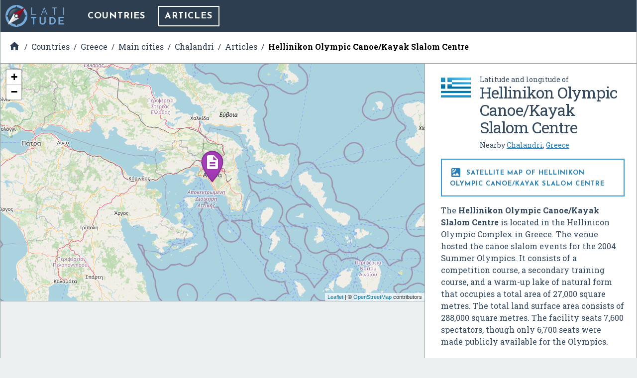

--- FILE ---
content_type: text/html; charset=UTF-8
request_url: https://latitude.to/map/gr/greece/cities/chalandri/articles/422071/hellinikon-olympic-canoekayak-slalom-centre
body_size: 5378
content:
<!DOCTYPE html>
<html xml:lang="en" lang="en">

<head>
  <meta charset="utf-8">

  <title>GPS coordinates of Hellinikon Olympic Canoe/Kayak Slalom Centre, Greece. Latitude: 37.9010 Longitude: 23.7350</title>

<meta name="description" content="The Hellinikon Olympic Canoe/Kayak Slalom Centre is located in the Hellinicon Olympic Complex in Greece. The venue hosted the canoe slalom events for the …">
<meta name="keywords" content="Map, GPS, coordinates, latitude, longitude, maps, Greece, DMS, UTM, geohash, coordinate conversion, geolocated articles">

<link rel="canonical" href="https://latitude.to/articles-by-country/gr/greece/422071/hellinikon-olympic-canoekayak-slalom-centre">

<meta name="author" content="Latitude.to">
<meta name="dcterms.rights" content="Latitude.to, all rights reserved.">
<meta name="dcterms.title" content="GPS coordinates of Hellinikon Olympic Canoe/Kayak Slalom Centre, Greece. Latitude: 37.9010 Longitude: 23.7350">
<meta name="dcterms.subject" content="The Hellinikon Olympic Canoe/Kayak Slalom Centre is located in the Hellinicon Olympic Complex in Greece. The venue hosted the canoe slalom events for the …">
<meta name="dcterms.creator" content="Latitude.to">

<meta property="og:title" content="GPS coordinates of Hellinikon Olympic Canoe/Kayak Slalom Centre, Greece. Latitude: 37.9010 Longitude: 23.7350">
<meta property="og:url" content="http://latitude.to:8080/map/gr/greece/cities/chalandri/articles/422071/hellinikon-olympic-canoekayak-slalom-centre">
<meta property="og:site_name" content="Latitude.to, maps, geolocated articles, latitude longitude coordinate conversion.">
<meta property="og:type" content="place"/>
<meta property="place:location:latitude"  content="37.9010">
<meta property="place:location:longitude" content="23.7350">
<meta property="og:latitude"  content="37.9010">
<meta property="og:longitude" content="23.7350">

  <meta name="viewport" content="width=device-width, initial-scale=1.0, user-scalable=yes">
  <meta name="apple-mobile-web-app-capable" content="yes">

  <link rel="shortcut icon" href="/img/favicon.png">
  <link rel="apple-touch-icon" href="/img/favicon_iOS.png">
  <!--[if lt IE 11]><link rel="shortcut icon" href="/favicon.ico"/><![endif]-->

  <link href="//fonts.googleapis.com/css?family=Roboto+Slab:400,700|Josefin+Sans:400,700|Inconsolata|Material+Icons&display=swap" rel="stylesheet">
  <link rel="stylesheet" href="/css/application.min.css">

  <link rel="stylesheet" href="https://unpkg.com/leaflet@1.4.0/dist/leaflet.css" integrity="sha512-puBpdR0798OZvTTbP4A8Ix/l+A4dHDD0DGqYW6RQ+9jxkRFclaxxQb/SJAWZfWAkuyeQUytO7+7N4QKrDh+drA==" crossorigin=""/>
</head>
<body class="articles--show_article">


<div id="main-content" class="layout-2-cols">

  <header id="main-header">

  <a href="/" class="main-logo" title="Back to home">
    <img src="/img/latitude-logo.svg" title="Latitude.to. Find GPS coordinates for any address or location" alt="Latitude.to. Find GPS coordinates for any address or location">
  </a>

  
  <nav id="main-nav">
    <ul class="main-nav">

      <li>
        <a href="/map" title="Show countries listing">Countries</a>
      </li>

      
      
      
                              <li class="current">
            <a href="/map/gr/greece/cities/chalandri/articles#articles-of-interest" title="Articles of interest in Chalandri">Articles</a>
          </li>
              
      
    </ul>
  </nav>


  
  
  <div id="bc-container"><div class="addthis_sharing_toolbox addthis_32x32_style">
  <a class="addthis_counter addthis_bubble_style"></a>
</div>
<ul id="breadcrumb" itemscope itemtype="http://schema.org/BreadcrumbList">
<li id="bc-a" itemprop="itemListElement" itemscope itemtype="http://schema.org/ListItem"><a href="/" title="Home" itemprop="item"><span itemprop="name"><i class="material-icons">&#xE88A;</i><span class="hidden">Home</span></span></a>
<meta itemprop="position" content="1"></li>
<li id="bc-b" itemprop="itemListElement" itemscope itemtype="http://schema.org/ListItem"><a href="/map" title="Countries" itemprop="item"><span itemprop="name">Countries</span></a>
<meta itemprop="position" content="2"></li>
<li id="bc-c" itemprop="itemListElement" itemscope itemtype="http://schema.org/ListItem"><a href="/map/gr/greece" title="Greece" itemprop="item"><span itemprop="name">Greece</span></a>
<meta itemprop="position" content="3"></li>
<li id="bc-d" itemprop="itemListElement" itemscope itemtype="http://schema.org/ListItem"><a href="/map/gr/greece/cities" title="Main cities in Greece" itemprop="item"><span itemprop="name">Main cities</span></a>
<meta itemprop="position" content="4"></li>
<li id="bc-e" itemprop="itemListElement" itemscope itemtype="http://schema.org/ListItem"><a href="/map/gr/greece/cities/chalandri" title="City of Chalandri" itemprop="item"><span itemprop="name">Chalandri</span></a>
<meta itemprop="position" content="5"></li>
<li id="bc-f" itemprop="itemListElement" itemscope itemtype="http://schema.org/ListItem"><a href="/map/gr/greece/cities/chalandri/articles#articles-of-interest" title="Articles near Chalandri" itemprop="item"><span itemprop="name">Articles</span></a>
<meta itemprop="position" content="6"></li>
<li id="bc-g" itemprop="itemListElement" itemscope itemtype="http://schema.org/ListItem"><a href="/map/gr/greece/cities/chalandri/articles/422071/hellinikon-olympic-canoekayak-slalom-centre" title="Hellinikon Olympic Canoe/Kayak Slalom Centre" itemprop="item"><span itemprop="name">Hellinikon Olympic Canoe/Kayak Slalom Centre</span></a>
<meta itemprop="position" content="7"></li>
</ul></div>


</header>

  <div class="right-col">

    <div class="b-info" itemscope itemtype="https://schema.org/Place">
      <div class="heading bg-flag gr">
        <h2 class="title"><span class="s">Latitude and longitude of </span><span itemprop="name">Hellinikon Olympic Canoe/Kayak Slalom Centre</span></h2>
        <ul class="lang">
                      <li>
              <span>Nearby <a href="/map/gr/greece/cities/chalandri" title="Chalandri, Greece">Chalandri</a>, <a href="/map/gr/greece" title="Greece">Greece</a></span>
            </li>
                  </ul>
      </div>


      <h2 class="show-satellite-map"><a href="/satellite-map/gr/greece/422071/hellinikon-olympic-canoekayak-slalom-centre" title="Satellite map of Hellinikon Olympic Canoe/Kayak Slalom Centre"><i class="material-icons">&#xE562;</i> Satellite map of Hellinikon Olympic Canoe/Kayak Slalom Centre      </a></h2>


      <div class="desc" itemprop="description">
        <p>The <b>Hellinikon Olympic Canoe/Kayak Slalom Centre</b> is located in the Hellinicon Olympic Complex in Greece. The venue hosted the canoe slalom events for the 2004 Summer Olympics. It consists of a competition course, a secondary training course, and a warm-up lake of natural form that occupies a total area of 27,000 square metres. The total land surface area consists of 288,000 square metres. The facility seats 7,600 spectators, though only 6,700 seats were made publicly available for the Olympics.</p>      </div>

      <div class="publi-side">
        <script async src="//pagead2.googlesyndication.com/pagead/js/adsbygoogle.js"></script>
<!-- latitude-square-NO-responsive -->
<ins class="adsbygoogle"
     style="display:inline-block;width:336px;height:280px"
     data-ad-client="ca-pub-5003939455796732"
     data-ad-slot="7498945534"></ins>
<script>
(adsbygoogle = window.adsbygoogle || []).push({});
</script>
      </div>

      <p class="desc" itemprop="geo" itemscope itemtype="https://schema.org/GeoCoordinates">
        <b>Latitude:</b> 37° 54' 3.60" N<br><b>Longitude:</b> 23° 44' 6.00" E<meta itemprop="latitude" content="37.901"><meta itemprop="longitude" content="23.735">
      </p>

              <p class="capital">
          <b>Nearest city to this article: </b> <a href="/map/gr/greece/cities/alimos" title="GPS coordinates of &Aacute;limos, Greece">&Aacute;limos</a>
        </p>
      
      <a href="https://en.wikipedia.com/wiki/Hellinikon%20Olympic%20Canoe%2FKayak%20Slalom%20Centre" class="get-wikipedia-content" target="_blank" rel="nofollow" title="Read about Hellinikon Olympic Canoe/Kayak Slalom Centre, Greece"><i class="material-icons">&#xE54B;</i> Read about Hellinikon Olympic Canoe/Kayak Slalom Centre in the Wikipedia
      </a>

      <a href="https://maps.google.com/maps?q=37.901,23.735&ll=37.901,23.735&t=k&hl=en&z=8" target="_blank" rel="nofollow" title="Satellite map of Hellinikon Olympic Canoe/Kayak Slalom Centre in Google Maps" class="show-satellite-map-on-google">Satellite map of Hellinikon Olympic Canoe/Kayak Slalom Centre in Google Maps
      </a>

    </div>
  </div>

  <div class="left-col">

    <div id="g-wrapper"><div id="lfmap"></div></div>

    <div class="publi-generic bg-grey">
      <script async src="//pagead2.googlesyndication.com/pagead/js/adsbygoogle.js"></script>
<!-- latitude-horizontal-2 -->
<ins class="adsbygoogle"
     style="display:block"
     data-ad-client="ca-pub-5003939455796732"
     data-ad-slot="6161813139"
     data-ad-format="auto"></ins>
<script>
(adsbygoogle = window.adsbygoogle || []).push({});
</script>
    </div>

    <div class="b-gps-coordinates">
  <div class="title">
    <h1>      <i class="material-icons">&#xE87A;</i> GPS coordinates of <b>Hellinikon Olympic Canoe/Kayak Slalom Centre, Greece</b>
    </h1>    <a href="#" id="js-download-json-coords" title="GPS Coordinates of Hellinikon Olympic Canoe/Kayak Slalom Centre, Greece, Chalandri in JSON" target="_blank">Download as JSON <i class="material-icons">&#xE2C0;</i></a>
  </div>
  <div class="coord DD"><label for="DD">DD Coordinates</label><input type="text" id="DD" name="DD" value="37.901 23.735" readonly="readonly" ></div><div class="coord DMS"><label for="DMS">DMS Coordinates</label><input type="text" id="DMS" name="DMS" value="37°54&#039;3.60&quot; N 23°44&#039;6.00&quot; E" readonly="readonly" ></div><div class="coord geohash"><label for="GEOHASH">GEOHASH Coordinates</label><input type="text" id="GEOHASH" name="GEOHASH" value="sw8zs5em" readonly="readonly" ></div><div class="coord UTM"><label for="UTM">UTM Coordinates</label><textarea id="UTM" name="UTM" readonly="readonly" >34S 740470.75551777 4198358.0845306</textarea></div></div>

    <div class="publi-generic responsive">
      <script async src="//pagead2.googlesyndication.com/pagead/js/adsbygoogle.js"></script>
<!-- latitude-responsive-footer -->
<ins class="adsbygoogle"
     style="display:block"
     data-ad-client="ca-pub-5003939455796732"
     data-ad-slot="4824680734"
     data-ad-format="horizontal"></ins>
<script>
(adsbygoogle = window.adsbygoogle || []).push({});
</script>
    </div>

  </div>
</div><!-- main-content -->

<!-- InMobi Choice. Consent Manager Tag v3.0 (for TCF 2.2) -->
<script type="text/javascript" async=true>
  (function() {
    var host = window.location.hostname;
    var element = document.createElement('script');
    var firstScript = document.getElementsByTagName('script')[0];
    var url = 'https://cmp.inmobi.com'
      .concat('/choice/', 'mRwhhJQHm-aX5', '/', host, '/choice.js?tag_version=V3');
    var uspTries = 0;
    var uspTriesLimit = 3;
    element.async = true;
    element.type = 'text/javascript';
    element.src = url;

    firstScript.parentNode.insertBefore(element, firstScript);

    function makeStub() {
      var TCF_LOCATOR_NAME = '__tcfapiLocator';
      var queue = [];
      var win = window;
      var cmpFrame;

      function addFrame() {
        var doc = win.document;
        var otherCMP = !!(win.frames[TCF_LOCATOR_NAME]);

        if (!otherCMP) {
          if (doc.body) {
            var iframe = doc.createElement('iframe');

            iframe.style.cssText = 'display:none';
            iframe.name = TCF_LOCATOR_NAME;
            doc.body.appendChild(iframe);
          } else {
            setTimeout(addFrame, 5);
          }
        }
        return !otherCMP;
      }

      function tcfAPIHandler() {
        var gdprApplies;
        var args = arguments;

        if (!args.length) {
          return queue;
        } else if (args[0] === 'setGdprApplies') {
          if (
            args.length > 3 &&
            args[2] === 2 &&
            typeof args[3] === 'boolean'
          ) {
            gdprApplies = args[3];
            if (typeof args[2] === 'function') {
              args[2]('set', true);
            }
          }
        } else if (args[0] === 'ping') {
          var retr = {
            gdprApplies: gdprApplies,
            cmpLoaded: false,
            cmpStatus: 'stub'
          };

          if (typeof args[2] === 'function') {
            args[2](retr);
          }
        } else {
          if (args[0] === 'init' && typeof args[3] === 'object') {
            args[3] = Object.assign(args[3], {
              tag_version: 'V3'
            });
          }
          queue.push(args);
        }
      }

      function postMessageEventHandler(event) {
        var msgIsString = typeof event.data === 'string';
        var json = {};

        try {
          if (msgIsString) {
            json = JSON.parse(event.data);
          } else {
            json = event.data;
          }
        } catch (ignore) {}

        var payload = json.__tcfapiCall;

        if (payload) {
          window.__tcfapi(
            payload.command,
            payload.version,
            function(retValue, success) {
              var returnMsg = {
                __tcfapiReturn: {
                  returnValue: retValue,
                  success: success,
                  callId: payload.callId
                }
              };
              if (msgIsString) {
                returnMsg = JSON.stringify(returnMsg);
              }
              if (event && event.source && event.source.postMessage) {
                event.source.postMessage(returnMsg, '*');
              }
            },
            payload.parameter
          );
        }
      }

      while (win) {
        try {
          if (win.frames[TCF_LOCATOR_NAME]) {
            cmpFrame = win;
            break;
          }
        } catch (ignore) {}

        if (win === window.top) {
          break;
        }
        win = win.parent;
      }
      if (!cmpFrame) {
        addFrame();
        win.__tcfapi = tcfAPIHandler;
        win.addEventListener('message', postMessageEventHandler, false);
      }
    };

    makeStub();

    var uspStubFunction = function() {
      var arg = arguments;
      if (typeof window.__uspapi !== uspStubFunction) {
        setTimeout(function() {
          if (typeof window.__uspapi !== 'undefined') {
            window.__uspapi.apply(window.__uspapi, arg);
          }
        }, 500);
      }
    };

    var checkIfUspIsReady = function() {
      uspTries++;
      if (window.__uspapi === uspStubFunction && uspTries < uspTriesLimit) {
        console.warn('USP is not accessible');
      } else {
        clearInterval(uspInterval);
      }
    };

    if (typeof window.__uspapi === 'undefined') {
      window.__uspapi = uspStubFunction;
      var uspInterval = setInterval(checkIfUspIsReady, 6000);
    }
  })();
</script>
<!-- End InMobi Choice. Consent Manager Tag v3.0 (for TCF 2.2) -->

<script type="text/javascript" src="//ajax.aspnetcdn.com/ajax/jQuery/jquery-3.3.1.slim.min.js"></script>
<script type="text/javascript" src="//unpkg.com/leaflet@1.4.0/dist/leaflet.js" integrity="sha512-QVftwZFqvtRNi0ZyCtsznlKSWOStnDORoefr1enyq5mVL4tmKB3S/EnC3rRJcxCPavG10IcrVGSmPh6Qw5lwrg==" crossorigin=""></script>
<script src="/js/application.min.js"></script>

<script type="text/javascript" async="true">
  (function(i, s, o, g, r, a, m) {
    i['GoogleAnalyticsObject'] = r;
    i[r] = i[r] || function() {
      (i[r].q = i[r].q || []).push(arguments)
    }, i[r].l = 1 * new Date();
    a = s.createElement(o),
      m = s.getElementsByTagName(o)[0];
    a.async = 1;
    a.src = g;
    m.parentNode.insertBefore(a, m)
  })(window, document, 'script', '//www.google-analytics.com/analytics.js', 'ga');
  ga('create', 'UA-40296266-2', 'auto');
  ga('send', 'pageview');
</script>

<script async="true" defer src="//s7.addthis.com/js/300/addthis_widget.js#pubid=ra-56c9ab66f825062b"></script>


<script>

  $(document).ready(function() {

    var
      m = L.map('lfmap').setView([37.901, 23.735], 8),
      map_pin = new L.Icon({
        iconUrl: '/img/gmapz/pin-art.png',
        iconSize: [64, 64],
        iconAnchor: [32, 64],
        popupAnchor: [1, -66]
      });

    L.tileLayer('https://{s}.tile.openstreetmap.org/{z}/{x}/{y}.png', {
        attribution: '&copy; <a href="https://www.openstreetmap.org/copyright">OpenStreetMap</a> contributors'
    }).addTo(m);

    L.marker([37.901, 23.735], {icon: map_pin}).addTo(m)
        .bindPopup('<p>Hellinikon Olympic Canoe/Kayak Slalom Centre</p>'); // openPopup()

    
  });
</script>

<div class="end-of-page">
  <div class="wrapper">
    <ul>
      <li>
        &copy;&nbsp;Latitude.to&nbsp;(v1.64-im
)&nbsp;2026      </li>
      <li>
        <a href="/disclaimer" rel="nofollow">
          Disclaimer and errors
        </a>
      </li>
      <li>
        <a href="/cookies-policy" rel="nofollow">
          Cookies policy
        </a>
      </li>
      <li>
        <a href="/articles-by-country" title="Browse articles by country">
          Articles by country
        </a>
      </li>
          </ul>
  </div>
</div>

<style>
#VeAQXzwvlWih {
display: none;
margin-bottom: 30px;
padding: 20px 10px;
background: #D30000;
text-align: center;
font-weight: bold;
color: #fff;
border-radius: 5px;
}
</style>

<script defer src="https://static.cloudflareinsights.com/beacon.min.js/vcd15cbe7772f49c399c6a5babf22c1241717689176015" integrity="sha512-ZpsOmlRQV6y907TI0dKBHq9Md29nnaEIPlkf84rnaERnq6zvWvPUqr2ft8M1aS28oN72PdrCzSjY4U6VaAw1EQ==" data-cf-beacon='{"version":"2024.11.0","token":"0f992efaccc94d39ac221a2346da5af2","r":1,"server_timing":{"name":{"cfCacheStatus":true,"cfEdge":true,"cfExtPri":true,"cfL4":true,"cfOrigin":true,"cfSpeedBrain":true},"location_startswith":null}}' crossorigin="anonymous"></script>
</body>
</html>


--- FILE ---
content_type: text/html; charset=utf-8
request_url: https://www.google.com/recaptcha/api2/aframe
body_size: 269
content:
<!DOCTYPE HTML><html><head><meta http-equiv="content-type" content="text/html; charset=UTF-8"></head><body><script nonce="Fn9lgqEzKI4QBGthPGYzjg">/** Anti-fraud and anti-abuse applications only. See google.com/recaptcha */ try{var clients={'sodar':'https://pagead2.googlesyndication.com/pagead/sodar?'};window.addEventListener("message",function(a){try{if(a.source===window.parent){var b=JSON.parse(a.data);var c=clients[b['id']];if(c){var d=document.createElement('img');d.src=c+b['params']+'&rc='+(localStorage.getItem("rc::a")?sessionStorage.getItem("rc::b"):"");window.document.body.appendChild(d);sessionStorage.setItem("rc::e",parseInt(sessionStorage.getItem("rc::e")||0)+1);localStorage.setItem("rc::h",'1769915484208');}}}catch(b){}});window.parent.postMessage("_grecaptcha_ready", "*");}catch(b){}</script></body></html>